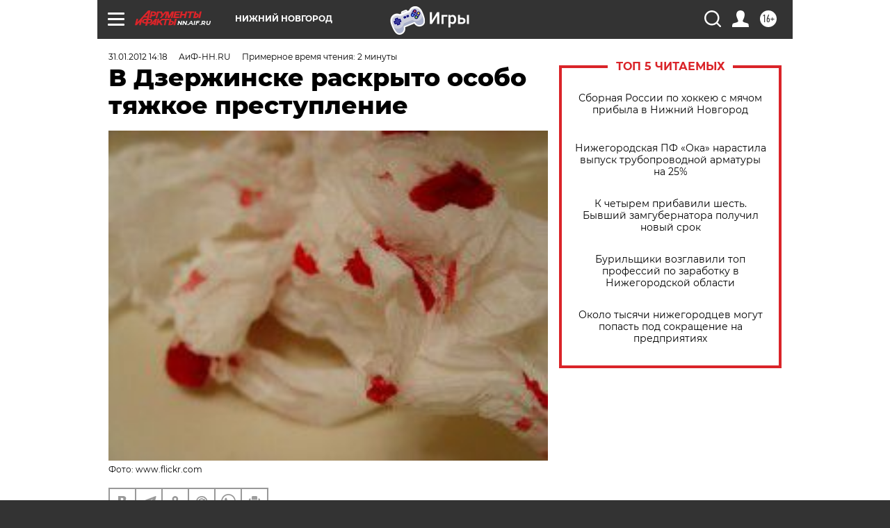

--- FILE ---
content_type: text/html
request_url: https://tns-counter.ru/nc01a**R%3Eundefined*aif_ru/ru/UTF-8/tmsec=aif_ru/774858027***
body_size: -71
content:
22A9780569726437X1769104439:22A9780569726437X1769104439

--- FILE ---
content_type: application/javascript
request_url: https://smi2.ru/counter/settings?payload=CIyLAhiy9d22vjM6JGYzY2MyMTY0LTNiMzMtNGZjNi1hNWM0LTU2NDNjNmExZGVhNQ&cb=_callbacks____0mkpr3w8d
body_size: 1518
content:
_callbacks____0mkpr3w8d("[base64]");